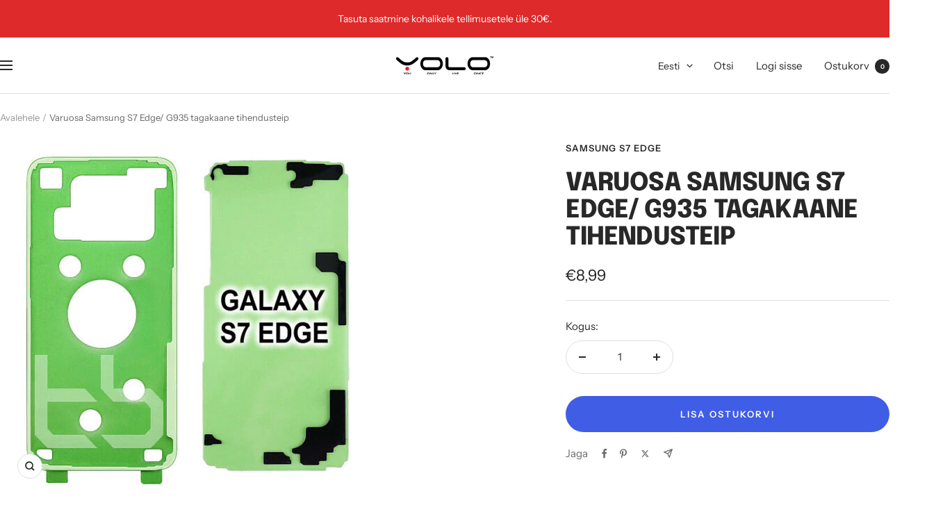

--- FILE ---
content_type: text/javascript; charset=utf-8
request_url: https://yolo.eu/products/varuosa-samsung-s7-edge-g935-tagakaane-tihendusteip.js
body_size: 175
content:
{"id":15329842299224,"title":"Varuosa Samsung S7 Edge\/ G935 tagakaane tihendusteip","handle":"varuosa-samsung-s7-edge-g935-tagakaane-tihendusteip","description":"Skymobile on parim valik sinu nutiseadmele","published_at":"2025-09-24T23:42:17+03:00","created_at":"2025-09-25T23:42:18+03:00","vendor":"Samsung S7 Edge","type":"Samsung","tags":[],"price":899,"price_min":899,"price_max":899,"available":true,"price_varies":false,"compare_at_price":null,"compare_at_price_min":0,"compare_at_price_max":0,"compare_at_price_varies":false,"variants":[{"id":55818401939800,"title":"Default Title","option1":"Default Title","option2":null,"option3":null,"sku":"2000000404721","requires_shipping":true,"taxable":true,"featured_image":null,"available":true,"name":"Varuosa Samsung S7 Edge\/ G935 tagakaane tihendusteip","public_title":null,"options":["Default Title"],"price":899,"weight":0,"compare_at_price":null,"inventory_management":"shopify","barcode":"40472","requires_selling_plan":false,"selling_plan_allocations":[]}],"images":["\/\/cdn.shopify.com\/s\/files\/1\/0271\/3380\/4609\/files\/23792_40472_64061bd5629257.00542513_s-l500.jpg?v=1765027641"],"featured_image":"\/\/cdn.shopify.com\/s\/files\/1\/0271\/3380\/4609\/files\/23792_40472_64061bd5629257.00542513_s-l500.jpg?v=1765027641","options":[{"name":"Title","position":1,"values":["Default Title"]}],"url":"\/products\/varuosa-samsung-s7-edge-g935-tagakaane-tihendusteip","media":[{"alt":null,"id":69338021167448,"position":1,"preview_image":{"aspect_ratio":1.0,"height":500,"width":500,"src":"https:\/\/cdn.shopify.com\/s\/files\/1\/0271\/3380\/4609\/files\/23792_40472_64061bd5629257.00542513_s-l500.jpg?v=1765027641"},"aspect_ratio":1.0,"height":500,"media_type":"image","src":"https:\/\/cdn.shopify.com\/s\/files\/1\/0271\/3380\/4609\/files\/23792_40472_64061bd5629257.00542513_s-l500.jpg?v=1765027641","width":500}],"requires_selling_plan":false,"selling_plan_groups":[]}